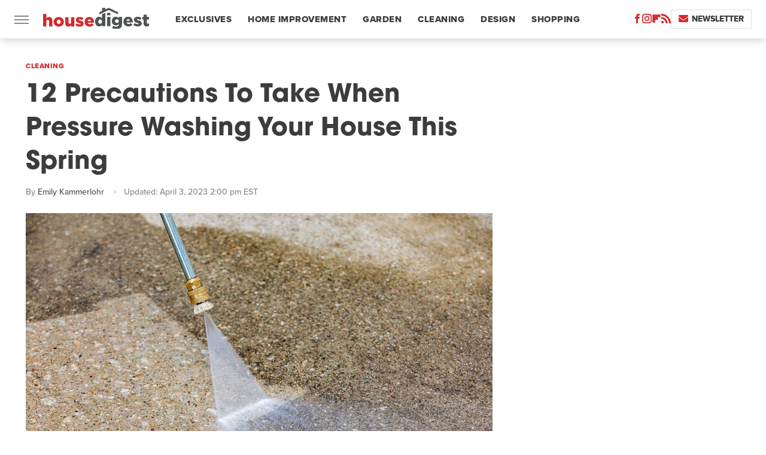

--- FILE ---
content_type: text/html; charset=UTF-8
request_url: https://www.housedigest.com/1245105/precautions-take-when-pressure-washing-house-this-spring/?utm_source=google.com&utm_campaign=googlestory_preview
body_size: 21115
content:
<!DOCTYPE html>
<html xmlns="http://www.w3.org/1999/xhtml" lang="en-US">
<head>
            
        <script type="text/javascript" async="async" data-noptimize="1" data-cfasync="false" src="https://scripts.mediavine.com/tags/house-digest.js"></script>            <link rel="preload" href="/wp-content/themes/unified/css/article.housedigest.min.css?design=3&v=1761058487" as="style"><link rel="preload" href="https://www.housedigest.com/img/gallery/12-precautions-to-take-when-pressure-washing-your-house-this-spring/intro-1680278076.sm.webp" as="image">
<link class="preloadFont" rel="preload" href="https://www.housedigest.com/font/proxima-nova-extrabold.woff2" as="font" crossorigin>
<link class="preloadFont" rel="preload" href="https://www.housedigest.com/font/proxima-nova-medium.woff2" as="font" crossorigin>
<link class="preloadFont" rel="preload" href="https://www.housedigest.com/font/avant-garde-gothic-bold.woff2" as="font" crossorigin>

        <link rel="stylesheet" type="text/css" href="/wp-content/themes/unified/css/article.housedigest.min.css?design=3&v=1761058487" />
        <meta http-equiv="Content-Type" content="text/html; charset=utf8" />
        <meta name="viewport" content="width=device-width, initial-scale=1.0">
        <meta http-equiv="Content-Security-Policy" content="block-all-mixed-content" />
        <meta http-equiv="X-UA-Compatible" content="IE=10" />
        
        
                <meta name="robots" content="max-image-preview:large">
        <meta name="thumbnail" content="https://www.housedigest.com/img/gallery/12-precautions-to-take-when-pressure-washing-your-house-this-spring/l-intro-1680278076.jpg">
        <title>12 Precautions To Take When Pressure Washing Your House This Spring</title>
        <meta name='description' content="Pressure washing is satisfying, but it can also be dangerous if precautions aren&#39;t taken. Here is how to keep yourself safe while using the tool." />
        <meta property="mrf:tags" content="Content Type:SEO-Feature;Primary Category:Cleaning;Category:Cleaning;Headline Approver:Unknown;Trello Board:" />
        
                <meta property="og:site_name" content="House Digest" />
        <meta property="og:title" content="12 Precautions To Take When Pressure Washing Your House This Spring - House Digest">
        <meta property="og:image" content="https://www.housedigest.com/img/gallery/12-precautions-to-take-when-pressure-washing-your-house-this-spring/l-intro-1680278076.jpg" />
        <meta property="og:description" content="Pressure washing is satisfying, but it can also be dangerous if precautions aren&#39;t taken. Here is how to keep yourself safe while using the tool.">
        <meta property="og:type" content="article">
        <meta property="og:url" content="https://www.housedigest.com/1245105/precautions-take-when-pressure-washing-house-this-spring/">
                <meta name="twitter:title" content="12 Precautions To Take When Pressure Washing Your House This Spring - House Digest">
        <meta name="twitter:description" content="Pressure washing is satisfying, but it can also be dangerous if precautions aren&#39;t taken. Here is how to keep yourself safe while using the tool.">
        <meta name="twitter:card" content="summary_large_image">
        <meta name="twitter:image" content="https://www.housedigest.com/img/gallery/12-precautions-to-take-when-pressure-washing-your-house-this-spring/l-intro-1680278076.jpg">
            <meta property="article:published_time" content="2023-03-31T16:56:59+00:00" />
    <meta property="article:modified_time" content="2023-04-03T18:00:50+00:00" />
    <meta property="article:author" content="Emily Kammerlohr" />
        
        <link rel="shortcut icon" href="https://www.housedigest.com/img/house-digest-favicon-448x448.png">
        <link rel="icon" href="https://www.housedigest.com/img/house-digest-favicon-448x448.png">
        <link rel="canonical" href="https://www.housedigest.com/1245105/precautions-take-when-pressure-washing-house-this-spring/"/>
        <link rel="alternate" type="application/rss+xml" title="Cleaning - House Digest" href="https://www.housedigest.com/category/cleaning/feed/" />

        
        <script type="application/ld+json">{"@context":"http:\/\/schema.org","@type":"Article","mainEntityOfPage":{"@type":"WebPage","@id":"https:\/\/www.housedigest.com\/1245105\/precautions-take-when-pressure-washing-house-this-spring\/","url":"https:\/\/www.housedigest.com\/1245105\/precautions-take-when-pressure-washing-house-this-spring\/","breadcrumb":{"@type":"BreadcrumbList","itemListElement":[{"@type":"ListItem","position":1,"item":{"@id":"https:\/\/www.housedigest.com\/category\/cleaning\/","name":"Cleaning"}}]}},"isAccessibleForFree":true,"headline":"12 Precautions To Take When Pressure Washing Your House This Spring","image":{"@type":"ImageObject","url":"https:\/\/www.housedigest.com\/img\/gallery\/12-precautions-to-take-when-pressure-washing-your-house-this-spring\/l-intro-1680278076.jpg","height":898,"width":1600},"datePublished":"2023-03-31T16:56:59+00:00","dateModified":"2023-04-03T18:00:50+00:00","author":[{"@type":"Person","name":"Emily Kammerlohr","description":"Emily's love of architecture started as an undergraduate. Her course of study taught her all the ways home building and maintenance have changed since the ancient world and how things haven't really changed at all.","url":"https:\/\/www.housedigest.com\/author\/emilykammerlohr\/","knowsAbout":["First-time Home Buying","Mortgage Options","DIY home maintenance"],"alumniOf":{"@type":"Organization","name":"Mount Holyoke College"},"sameAs":["https:\/\/www.instagram.com\/shesatripblog","https:\/\/www.twitter.com\/shesatripblog","https:\/\/www.linkedin.com\/in\/emily-k-952906b6\/"]}],"publisher":{"@type":"Organization","address":{"@type":"PostalAddress","streetAddress":"11787 Lantern Road #201","addressLocality":"Fishers","addressRegion":"IN","postalCode":"46038","addressCountry":"US"},"contactPoint":{"@type":"ContactPoint","telephone":"(908) 514-8038","contactType":"customer support","email":"staff@housedigest.com"},"publishingPrinciples":"https:\/\/www.housedigest.com\/policies\/","@id":"https:\/\/www.housedigest.com\/","name":"House Digest","url":"https:\/\/www.housedigest.com\/","logo":{"@type":"ImageObject","url":"https:\/\/www.housedigest.com\/img\/housedigest-meta-image-1280x720.png","caption":"House Digest Logo"},"description":"The best tips, guides, and inspiration on home improvement, decor, DIY projects, and interviews with celebrities from your favorite renovation shows.","sameAs":["https:\/\/www.facebook.com\/HouseDigestOfficial","https:\/\/www.instagram.com\/housedigestofficial","https:\/\/flipboard.com\/@HouseDigest","https:\/\/subscribe.housedigest.com\/newsletter"]},"description":"Pressure washing is satisfying, but it can also be dangerous if precautions aren&#39;t taken. Here is how to keep yourself safe while using the tool."}</script>
                </head>
<body>
<div id="wrapper">
    <div class="page-wrap">
        <header id="header" class="">
            <div class="nav-drop">
                <div class="jcf-scrollable">
                    <div class="aside-holder">
                                    <nav id="aside-nav">
                <div class="nav-top">
                    <div class="logo">
                        <a href="/" class="logo-holder">
                            <img src="https://www.housedigest.com/img/housedigest-logo.svg" alt="House Digest" width="177" height="36">
                        </a>
                        <a href="#" class="nav-opener close"></a>
                    </div>
                </div>
                
                <ul class="main-nav"><li class="navlink navlink-exclusives"><a href="/category/exclusives/">Exclusives</a></li><li class="navlink navlink-home-improvement"><a href="/category/home-improvement/">Home Improvement</a><input type="checkbox" id="subnav-button-home-improvement"><label for="subnav-button-home-improvement"></label><ul class="main-nav"><li class="subnavlink navlink-events"><a href="/category/events/">Events</a></li><li class="subnavlink navlink-interior-remodel"><a href="/category/interior-remodel/">Interior Remodel</a></li><li class="subnavlink navlink-exterior-remodel"><a href="/category/exterior-remodel/">Exterior Remodel</a></li><li class="subnavlink navlink-house-painting"><a href="/category/house-painting/">Paint</a></li><li class="subnavlink navlink-home-repairs"><a href="/category/home-repairs/">Repairs</a></li><li class="subnavlink navlink-inspiration"><a href="/category/inspiration/">Inspiration</a></li><li class="subnavlink navlink-home-improvement-hacks"><a href="/category/home-improvement-hacks/">Home Improvement Hacks</a></li></ul></li><li class="navlink navlink-gardening"><a href="/category/gardening/">Garden</a><input type="checkbox" id="subnav-button-gardening"><label for="subnav-button-gardening"></label><ul class="main-nav"><li class="subnavlink navlink-flowers"><a href="/category/flowers/">Flowers</a></li><li class="subnavlink navlink-trees-shrubs-and-vines"><a href="/category/trees-shrubs-and-vines/">Trees, Shrubs & Vines</a></li><li class="subnavlink navlink-landscaping"><a href="/category/landscaping/">Landscaping</a></li><li class="subnavlink navlink-edible-gardening"><a href="/category/edible-gardening/">Edible Gardening</a></li><li class="subnavlink navlink-gardening-hacks"><a href="/category/gardening-hacks/">Gardening Hacks</a></li><li class="subnavlink navlink-houseplants"><a href="/category/houseplants/">Houseplants</a></li></ul></li><li class="navlink navlink-cleaning"><a href="/category/cleaning/">Cleaning</a><input type="checkbox" id="subnav-button-cleaning"><label for="subnav-button-cleaning"></label><ul class="main-nav"><li class="subnavlink navlink-laundry-and-linens"><a href="/category/laundry-and-linens/">Laundry & Linens</a></li><li class="subnavlink navlink-home-organization"><a href="/category/home-organization/">Organization</a></li><li class="subnavlink navlink-cleaning-hacks"><a href="/category/cleaning-hacks/">Cleaning Hacks</a></li></ul></li><li class="navlink navlink-home-design"><a href="/category/home-design/">Design</a><input type="checkbox" id="subnav-button-home-design"><label for="subnav-button-home-design"></label><ul class="main-nav"><li class="subnavlink navlink-interior-design"><a href="/category/interior-design/">Indoor</a></li><li class="subnavlink navlink-exterior-design"><a href="/category/exterior-design/">Outdoor</a></li><li class="subnavlink navlink-home-design-trends"><a href="/category/home-design-trends/">Trends</a></li><li class="subnavlink navlink-diy-home-decor"><a href="/category/diy-home-decor/">DIY Home Decor</a></li><li class="subnavlink navlink-design-hacks"><a href="/category/design-hacks/">Design Hacks</a></li></ul></li><li class="navlink navlink-shopping"><a href="/category/shopping/">Shopping</a><input type="checkbox" id="subnav-button-shopping"><label for="subnav-button-shopping"></label><ul class="main-nav"><li class="subnavlink navlink-furniture"><a href="/category/furniture/">Furniture</a></li><li class="subnavlink navlink-appliances"><a href="/category/appliances/">Appliances</a></li><li class="subnavlink navlink-home-goods"><a href="/category/home-goods/">Home Goods</a></li><li class="subnavlink navlink-cleaning-products"><a href="/category/cleaning-products/">Cleaning Products</a></li><li class="subnavlink navlink-sales"><a href="/category/sales/">Sales</a></li></ul></li><li class="navlink navlink-real-estate"><a href="/category/real-estate/">Real Estate</a><input type="checkbox" id="subnav-button-real-estate"><label for="subnav-button-real-estate"></label><ul class="main-nav"><li class="subnavlink navlink-buying-tips"><a href="/category/buying-tips/">Buying Tips</a></li><li class="subnavlink navlink-selling-tips"><a href="/category/selling-tips/">Selling Tips</a></li></ul></li><li class="navlink navlink-features"><a href="/category/features/">Features</a></li></ul>        <ul class="social-buttons">
            <li><a href="http://www.facebook.com/HouseDigestOfficial" target="_blank" title="Facebook" aria-label="Facebook"><svg class="icon"><use xlink:href="#facebook"></use></svg></a></li><li><a href="https://www.instagram.com/housedigestofficial" target="_blank" title="Instagram" aria-label="Instagram"><svg class="icon"><use xlink:href="#instagram"></use></svg></a></li><li><a href="https://flipboard.com/@HouseDigest" target="_blank" title="Flipboard" aria-label="Flipboard"><svg class="icon"><use xlink:href="#flipboard"></use></svg></a></li><li><a href="/feed/" target="_blank" title="RSS" aria-label="RSS"><svg class="icon"><use xlink:href="#rss"></use></svg></a></li>
            
            <li class="menu-btn newsletter-btn"><a href="https://subscribe.housedigest.com/newsletter?utm_source=housedigest&utm_medium=side-nav" target="_blank" title="Newsletter" aria-label="Newsletter"><svg class="icon"><use xlink:href="#revue"></use></svg>Newsletter</a></li>
        </ul>            <ul class="info-links">
                <li class="info-link first-info-link"><a href="/about/">About</a></li>
                <li class="info-link"><a href="/policies/">Editorial Policies</a></li>
                <li class="info-link"><a href="/reviews-policy-guidelines/">Reviews Policy</a></li>
                <li class="info-link"><a href="/our-experts/">Our Experts</a></li>
                <li class="info-link"><a href="https://www.housedigest.com/privacy-policy/" target="_blank">Privacy Policy</a></a>
                <li class="info-link"><a href="https://www.static.com/terms" target="_blank">Terms of Use</a></li>
            </ul>
            </nav>                        <div class="nav-bottom">
                            <span class="copyright-info">&copy; 2026                                <a href="https://www.static.com/" target="_blank">Static Media</a>. All Rights Reserved
                            </span>
                        </div>
                    </div>
                </div>
            </div>
            <div id="bg"></div>
         
            <div id="header-container">
                <div id="hamburger-holder">
                    <div class="hamburger nav-opener"></div>
                </div>

                    <div id="logo" class="top-nav-standard">
        <a href="/"><img src="https://www.housedigest.com/img/housedigest-logo.svg" alt="House Digest" width="177" height="36"></a>
    </div>
                <div id="logo-icon" class="top-nav-scrolled">
                    <a href="/" >
                        <img src="https://www.housedigest.com/img/housedigest-logo-icon.svg" alt="House Digest" width="27" height="35">                    </a>
                </div>

                <div id="top-nav-title" class="top-nav-scrolled">12 Precautions To Take When Pressure Washing Your House This Spring</div>

                            <div id="top-nav" class="top-nav-standard">
                <nav id="top-nav-holder">
                    
                    <a href="/category/exclusives/" class="navlink-exclusives">Exclusives</a>
<a href="/category/home-improvement/" class="navlink-home-improvement">Home Improvement</a>
<a href="/category/gardening/" class="navlink-gardening">Garden</a>
<a href="/category/cleaning/" class="navlink-cleaning">Cleaning</a>
<a href="/category/home-design/" class="navlink-home-design">Design</a>
<a href="/category/shopping/" class="navlink-shopping">Shopping</a>
<a href="/category/real-estate/" class="navlink-real-estate">Real Estate</a>
<a href="/category/features/" class="navlink-features">Features</a>

                </nav>
            </div>                <svg width="0" height="0" class="hidden">
            <symbol version="1.1" xmlns="http://www.w3.org/2000/svg" viewBox="0 0 16 16" id="rss">
    <path d="M2.13 11.733c-1.175 0-2.13 0.958-2.13 2.126 0 1.174 0.955 2.122 2.13 2.122 1.179 0 2.133-0.948 2.133-2.122-0-1.168-0.954-2.126-2.133-2.126zM0.002 5.436v3.067c1.997 0 3.874 0.781 5.288 2.196 1.412 1.411 2.192 3.297 2.192 5.302h3.080c-0-5.825-4.739-10.564-10.56-10.564zM0.006 0v3.068c7.122 0 12.918 5.802 12.918 12.932h3.076c0-8.82-7.176-16-15.994-16z"></path>
</symbol>
        <symbol xmlns="http://www.w3.org/2000/svg" viewBox="0 0 512 512" id="twitter">
    <path d="M389.2 48h70.6L305.6 224.2 487 464H345L233.7 318.6 106.5 464H35.8L200.7 275.5 26.8 48H172.4L272.9 180.9 389.2 48zM364.4 421.8h39.1L151.1 88h-42L364.4 421.8z"></path>
</symbol>
        <symbol xmlns="http://www.w3.org/2000/svg" viewBox="0 0 32 32" id="facebook">
    <path d="M19 6h5V0h-5c-3.86 0-7 3.14-7 7v3H8v6h4v16h6V16h5l1-6h-6V7c0-.542.458-1 1-1z"></path>
</symbol>
        <symbol xmlns="http://www.w3.org/2000/svg" viewBox="0 0 14 14" id="flipboard">
    <path d="m 6.9999999,0.99982 5.9993001,0 0,1.99835 0,1.99357 -1.993367,0 -1.9980673,0 -0.014998,1.99357 -0.01,1.99835 -1.9980669,0.01 -1.9933674,0.0146 -0.014998,1.99835 -0.01,1.99357 -1.9834686,0 -1.9836686,0 0,-6.00006 0,-5.99994 5.9992001,0 z"></path>
</symbol>
        <symbol viewBox="0 0 24 24" xmlns="http://www.w3.org/2000/svg" id="instagram">
    <path d="M17.3183118,0.0772036939 C18.5358869,0.132773211 19.3775594,0.311686093 20.156489,0.614412318 C20.9357539,0.917263935 21.5259307,1.30117806 22.1124276,1.88767349 C22.6988355,2.47414659 23.0827129,3.06422396 23.3856819,3.84361655 C23.688357,4.62263666 23.8672302,5.46418415 23.9227984,6.68172489 C23.9916356,8.19170553 24,8.72394829 24,11.9999742 C24,15.2760524 23.9916355,15.808302 23.9227954,17.3182896 C23.8672306,18.5358038 23.6883589,19.3773584 23.3855877,20.1566258 C23.0826716,20.9358162 22.6987642,21.5259396 22.1124276,22.1122749 C21.5259871,22.6987804 20.9357958,23.0827198 20.1563742,23.3856323 C19.3772192,23.6883583 18.5357324,23.8672318 17.3183209,23.9227442 C15.8086874,23.9916325 15.2765626,24 12,24 C8.72343739,24 8.19131258,23.9916325 6.68172382,23.9227463 C5.46426077,23.8672314 4.62270711,23.6883498 3.84342369,23.3855738 C3.0641689,23.0827004 2.47399369,22.6987612 1.88762592,22.1123283 C1.30117312,21.525877 0.91721975,20.9357071 0.614318116,20.1563835 C0.311643016,19.3773633 0.132769821,18.5358159 0.0772038909,17.3183251 C0.0083529426,15.8092887 0,15.2774634 0,11.9999742 C0,8.7225328 0.00835296697,8.19071076 0.0772047368,6.68165632 C0.132769821,5.46418415 0.311643016,4.62263666 0.614362729,3.84350174 C0.91719061,3.06430165 1.30113536,2.4741608 1.88757245,1.88772514 C2.47399369,1.30123879 3.0641689,0.917299613 3.84345255,0.614414972 C4.62236201,0.311696581 5.46409415,0.132773979 6.68163888,0.0772035898 C8.19074867,0.00835221992 8.72252573,0 12,0 C15.2774788,0 15.8092594,0.00835235053 17.3183118,0.0772036939 Z M12,2.66666667 C8.75959504,2.66666667 8.26400713,2.67445049 6.80319929,2.74109814 C5.87614637,2.78341009 5.31952221,2.90172878 4.80947575,3.09995521 C4.37397765,3.26922052 4.09725505,3.44924273 3.77324172,3.77329203 C3.44916209,4.09737087 3.26913181,4.37408574 3.09996253,4.80937168 C2.90169965,5.31965737 2.78340891,5.87618164 2.74109927,6.80321713 C2.67445122,8.26397158 2.66666667,8.75960374 2.66666667,11.9999742 C2.66666667,15.2403924 2.67445121,15.7360281 2.74109842,17.1967643 C2.78340891,18.1238184 2.90169965,18.6803426 3.09990404,19.1904778 C3.26914133,19.6259017 3.44919889,19.9026659 3.77329519,20.2267614 C4.09725505,20.5507573 4.37397765,20.7307795 4.80932525,20.8999863 C5.31971515,21.0982887 5.87621193,21.2165784 6.80323907,21.2588497 C8.26460439,21.3255353 8.76051223,21.3333333 12,21.3333333 C15.2394878,21.3333333 15.7353956,21.3255353 17.1968056,21.2588476 C18.123775,21.216579 18.6802056,21.0982995 19.1905083,20.9000309 C19.6260288,20.7307713 19.9027426,20.5507596 20.2267583,20.226708 C20.5507492,19.9027179 20.7308046,19.6259456 20.9000375,19.1906283 C21.0983009,18.6803412 21.2165908,18.1238118 21.2588986,17.196779 C21.3255376,15.7350718 21.3333333,15.2390126 21.3333333,11.9999742 C21.3333333,8.76098665 21.3255376,8.26493375 21.2589016,6.80323567 C21.2165911,5.87618164 21.0983004,5.31965737 20.9001178,4.80957831 C20.7308131,4.37403932 20.550774,4.09729207 20.2267583,3.77324038 C19.9027658,3.44924868 19.6260264,3.26922777 19.1905015,3.09996643 C18.6803988,2.90171817 18.1238378,2.78341062 17.1967608,2.74109868 C15.7359966,2.67445057 15.2404012,2.66666667 12,2.66666667 Z M12,18.2222222 C8.56356156,18.2222222 5.77777778,15.4364384 5.77777778,12 C5.77777778,8.56356156 8.56356156,5.77777778 12,5.77777778 C15.4364384,5.77777778 18.2222222,8.56356156 18.2222222,12 C18.2222222,15.4364384 15.4364384,18.2222222 12,18.2222222 Z M12,15.5555556 C13.9636791,15.5555556 15.5555556,13.9636791 15.5555556,12 C15.5555556,10.0363209 13.9636791,8.44444444 12,8.44444444 C10.0363209,8.44444444 8.44444444,10.0363209 8.44444444,12 C8.44444444,13.9636791 10.0363209,15.5555556 12,15.5555556 Z M18.2222222,7.11111111 C17.4858426,7.11111111 16.8888889,6.51415744 16.8888889,5.77777778 C16.8888889,5.04139811 17.4858426,4.44444444 18.2222222,4.44444444 C18.9586019,4.44444444 19.5555556,5.04139811 19.5555556,5.77777778 C19.5555556,6.51415744 18.9586019,7.11111111 18.2222222,7.11111111 Z"/>
</symbol>
         <symbol xmlns="http://www.w3.org/2000/svg" viewBox="0 0 448 512" id="linkedin">
    <path d="M100.3 448H7.4V148.9h92.9zM53.8 108.1C24.1 108.1 0 83.5 0 53.8a53.8 53.8 0 0 1 107.6 0c0 29.7-24.1 54.3-53.8 54.3zM447.9 448h-92.7V302.4c0-34.7-.7-79.2-48.3-79.2-48.3 0-55.7 37.7-55.7 76.7V448h-92.8V148.9h89.1v40.8h1.3c12.4-23.5 42.7-48.3 87.9-48.3 94 0 111.3 61.9 111.3 142.3V448z"/>
</symbol>
        <symbol xmlns="http://www.w3.org/2000/svg" viewBox="0 0 240.1 113.49" id="muckrack">
    <path class="b" d="M223.2,73.59c11.2-7.6,16.8-20.3,16.9-33.3C240.1,20.39,226.8.09,199.4.09c-8.35-.1-18.27-.1-28.14-.07-9.86.02-19.66.07-27.76.07v113.4h29.6v-35h17l17.1,35h30.6l.8-5-18.7-33.4c2.5-.8,3.3-1.5,3.3-1.5ZM199,54.29h-25.8v-29.7h25.8c8.4,0,12.3,7.4,12.3,14.6s-4.1,15.1-12.3,15.1Z"/><polygon class="b" points="0 .14 10.9 .14 64.5 49.24 117.9 .14 129.3 .14 129.3 113.34 99.7 113.34 99.7 54.24 66.1 83.74 62.7 83.74 29.6 54.24 29.6 113.34 0 113.34 0 .14"/>
</symbol>
        <symbol xmlns="http://www.w3.org/2000/svg" viewBox="7 2 2 12" id="youtube">
    <path d="M15.841 4.8c0 0-0.156-1.103-0.637-1.587-0.609-0.637-1.291-0.641-1.603-0.678-2.237-0.163-5.597-0.163-5.597-0.163h-0.006c0 0-3.359 0-5.597 0.163-0.313 0.038-0.994 0.041-1.603 0.678-0.481 0.484-0.634 1.587-0.634 1.587s-0.159 1.294-0.159 2.591v1.213c0 1.294 0.159 2.591 0.159 2.591s0.156 1.103 0.634 1.588c0.609 0.637 1.409 0.616 1.766 0.684 1.281 0.122 5.441 0.159 5.441 0.159s3.363-0.006 5.6-0.166c0.313-0.037 0.994-0.041 1.603-0.678 0.481-0.484 0.637-1.588 0.637-1.588s0.159-1.294 0.159-2.591v-1.213c-0.003-1.294-0.162-2.591-0.162-2.591zM6.347 10.075v-4.497l4.322 2.256-4.322 2.241z"></path>
</symbol>
        <symbol xmlns="http://www.w3.org/2000/svg" viewBox="0 0 512 512" id="pinterest">
    <g>
    <path d="M220.646,338.475C207.223,408.825,190.842,476.269,142.3,511.5
            c-14.996-106.33,21.994-186.188,39.173-270.971c-29.293-49.292,3.518-148.498,65.285-124.059
            c76.001,30.066-65.809,183.279,29.38,202.417c99.405,19.974,139.989-172.476,78.359-235.054
            C265.434-6.539,95.253,81.775,116.175,211.161c5.09,31.626,37.765,41.22,13.062,84.884c-57.001-12.65-74.005-57.6-71.822-117.533
            c3.53-98.108,88.141-166.787,173.024-176.293c107.34-12.014,208.081,39.398,221.991,140.376
            c15.67,113.978-48.442,237.412-163.23,228.529C258.085,368.704,245.023,353.283,220.646,338.475z">
    </path>
    </g>
</symbol>
        <symbol xmlns="http://www.w3.org/2000/svg" viewBox="0 0 32 32" id="tiktok">
    <path d="M 22.472559,-3.8146973e-6 C 23.000559,4.5408962 25.535059,7.2481962 29.941559,7.5361962 v 5.1073998 c -2.5536,0.2496 -4.7905,-0.5856 -7.3922,-2.1601 v 9.5523 c 0,12.1348 -13.2292004,15.927 -18.5478004,7.2291 -3.4177,-5.597 -1.3248,-15.4181 9.6387004,-15.8117 v 5.3857 c -0.8352,0.1344 -1.728,0.3456 -2.5441,0.6241 -2.4384004,0.8256 -3.8209004,2.3712 -3.4369004,5.0977 0.7392,5.2226 10.3204004,6.7682 9.5235004,-3.4369 V 0.00959619 h 5.2898 z" />
</symbol>
        <symbol xmlns="http://www.w3.org/2000/svg" viewBox="0 0 32 32" id="twitch">
    <path d="M3 0l-3 5v23h8v4h4l4-4h5l9-9v-19h-27zM26 17l-5 5h-5l-4 4v-4h-6v-18h20v13z"></path><path d="M19 8h3v8h-3v-8z"></path><path d="M13 8h3v8h-3v-8z"></path>
</symbol>
        <symbol xmlns="http://www.w3.org/2000/svg" viewBox="0 0 512.016 512.016" id="snapchat" >
    <g>
        <g>
            <path d="M500.459,375.368c-64.521-10.633-93.918-75.887-97.058-83.294c-0.06-0.145-0.307-0.666-0.375-0.819
                c-3.234-6.571-4.036-11.904-2.347-15.838c3.388-8.013,17.741-12.553,26.931-15.462c2.586-0.836,5.009-1.604,6.938-2.372
                c18.586-7.339,27.913-16.717,27.716-27.895c-0.179-8.866-7.134-17.007-17.434-20.651c-3.55-1.485-7.774-2.295-11.887-2.295
                c-2.842,0-7.066,0.401-11.102,2.287c-7.868,3.678-14.865,5.658-20.156,5.888c-2.355-0.094-4.139-0.486-5.427-0.922
                c0.162-2.79,0.35-5.658,0.529-8.585l0.094-1.493c2.193-34.807,4.915-78.123-6.673-104.081
                c-34.27-76.834-106.999-82.807-128.478-82.807l-10.018,0.094c-21.436,0-94.029,5.965-128.265,82.756
                c-11.614,26.018-8.866,69.316-6.664,104.115c0.213,3.422,0.427,6.758,0.614,10.01c-1.468,0.503-3.584,0.947-6.46,0.947
                c-6.161,0-13.542-1.997-21.931-5.922c-12.126-5.683-34.295,1.911-37.291,17.647c-1.63,8.516,1.801,20.796,27.383,30.908
                c1.988,0.785,4.489,1.587,7.561,2.56c8.576,2.722,22.929,7.27,26.325,15.266c1.681,3.951,0.879,9.284-2.662,16.512
                c-1.263,2.944-31.65,72.124-98.765,83.174c-6.963,1.143-11.93,7.322-11.537,14.353c0.111,1.954,0.563,3.917,1.399,5.897
                c5.641,13.193,27.119,22.349,67.55,28.766c0.887,2.295,1.92,7.006,2.509,9.737c0.853,3.9,1.749,7.927,2.97,12.1
                c1.229,4.224,4.881,11.307,15.445,11.307c3.575,0,7.714-0.811,12.211-1.681c6.468-1.271,15.309-2.995,26.274-2.995
                c6.084,0,12.416,0.546,18.825,1.604c12.092,2.005,22.699,9.506,35.004,18.202c18.116,12.809,34.586,22.605,67.524,22.605
                c0.87,0,1.732-0.026,2.577-0.085c1.22,0.06,2.449,0.085,3.695,0.085c28.851,0,54.246-7.62,75.494-22.63
                c11.742-8.311,22.835-16.162,34.935-18.176c6.426-1.058,12.766-1.604,18.85-1.604c10.513,0,18.901,1.348,26.385,2.816
                c5.06,0.998,9.02,1.476,12.672,1.476c7.373,0,12.8-4.053,14.874-11.127c1.195-4.113,2.091-8.021,2.961-12.015
                c0.461-2.125,1.57-7.211,2.509-9.66c39.851-6.34,60.203-15.138,65.835-28.297c0.845-1.894,1.34-3.9,1.476-6.033
                C512.372,382.707,507.422,376.529,500.459,375.368z"/>
        </g>
    </g>
</symbol>
        <symbol xmlns="http://www.w3.org/2000/svg" viewBox="0 0 192 192" id="threads">
    <path d="M141.537 88.9883C140.71 88.5919 139.87 88.2104 139.019 87.8451C137.537 60.5382 122.616 44.905 97.5619 44.745C97.4484 44.7443 97.3355 44.7443 97.222 44.7443C82.2364 44.7443 69.7731 51.1409 62.102 62.7807L75.881 72.2328C81.6116 63.5383 90.6052 61.6848 97.2286 61.6848C97.3051 61.6848 97.3819 61.6848 97.4576 61.6855C105.707 61.7381 111.932 64.1366 115.961 68.814C118.893 72.2193 120.854 76.925 121.825 82.8638C114.511 81.6207 106.601 81.2385 98.145 81.7233C74.3247 83.0954 59.0111 96.9879 60.0396 116.292C60.5615 126.084 65.4397 134.508 73.775 140.011C80.8224 144.663 89.899 146.938 99.3323 146.423C111.79 145.74 121.563 140.987 128.381 132.296C133.559 125.696 136.834 117.143 138.28 106.366C144.217 109.949 148.617 114.664 151.047 120.332C155.179 129.967 155.42 145.8 142.501 158.708C131.182 170.016 117.576 174.908 97.0135 175.059C74.2042 174.89 56.9538 167.575 45.7381 153.317C35.2355 139.966 29.8077 120.682 29.6052 96C29.8077 71.3178 35.2355 52.0336 45.7381 38.6827C56.9538 24.4249 74.2039 17.11 97.0132 16.9405C119.988 17.1113 137.539 24.4614 149.184 38.788C154.894 45.8136 159.199 54.6488 162.037 64.9503L178.184 60.6422C174.744 47.9622 169.331 37.0357 161.965 27.974C147.036 9.60668 125.202 0.195148 97.0695 0H96.9569C68.8816 0.19447 47.2921 9.6418 32.7883 28.0793C19.8819 44.4864 13.2244 67.3157 13.0007 95.9325L13 96L13.0007 96.0675C13.2244 124.684 19.8819 147.514 32.7883 163.921C47.2921 182.358 68.8816 191.806 96.9569 192H97.0695C122.03 191.827 139.624 185.292 154.118 170.811C173.081 151.866 172.51 128.119 166.26 113.541C161.776 103.087 153.227 94.5962 141.537 88.9883ZM98.4405 129.507C88.0005 130.095 77.1544 125.409 76.6196 115.372C76.2232 107.93 81.9158 99.626 99.0812 98.6368C101.047 98.5234 102.976 98.468 104.871 98.468C111.106 98.468 116.939 99.0737 122.242 100.233C120.264 124.935 108.662 128.946 98.4405 129.507Z" />
</symbol>
        <symbol xmlns="http://www.w3.org/2000/svg" viewBox="0 0 512 512" id="bluesky">
    <path d="M111.8 62.2C170.2 105.9 233 194.7 256 242.4c23-47.6 85.8-136.4 144.2-180.2c42.1-31.6 110.3-56 110.3 21.8c0 15.5-8.9 130.5-14.1 149.2C478.2 298 412 314.6 353.1 304.5c102.9 17.5 129.1 75.5 72.5 133.5c-107.4 110.2-154.3-27.6-166.3-62.9l0 0c-1.7-4.9-2.6-7.8-3.3-7.8s-1.6 3-3.3 7.8l0 0c-12 35.3-59 173.1-166.3 62.9c-56.5-58-30.4-116 72.5-133.5C100 314.6 33.8 298 15.7 233.1C10.4 214.4 1.5 99.4 1.5 83.9c0-77.8 68.2-53.4 110.3-21.8z"/>
</symbol>
        <symbol xmlns="http://www.w3.org/2000/svg" viewBox="0 0 618 478" id="google">
    <path d="M617.84 456.59C617.82 467.86 608.68 477 597.41 477.02H20.43C9.16 477 0.02 467.86 0 456.59V20.43C0.02 9.16 9.16 0.02 20.43 0H597.41C608.68 0.02 617.82 9.16 617.84 20.43V456.59ZM516.79 342.6V302.74C516.79 301.26 515.59 300.06 514.11 300.06H335.02V345.46H514.11C515.61 345.44 516.82 344.2 516.79 342.7C516.79 342.67 516.79 342.64 516.79 342.6ZM544.02 256.35V216.31C544.04 214.83 542.86 213.61 541.38 213.59C541.37 213.59 541.35 213.59 541.34 213.59H335.02V258.99H541.34C542.79 259.02 543.99 257.86 544.02 256.41C544.02 256.36 544.02 256.32 544.02 256.27V256.36V256.35ZM516.79 170.1V129.88C516.79 128.4 515.59 127.2 514.11 127.2H335.02V172.6H514.11C515.56 172.58 516.74 171.42 516.79 169.97V170.11V170.1ZM180.59 218.08V258.93H239.6C234.74 283.9 212.77 302.01 180.59 302.01C144.24 300.72 115.81 270.2 117.11 233.84C118.34 199.3 146.05 171.59 180.59 170.36C196.12 170.1 211.13 175.97 222.35 186.7L253.49 155.6C233.78 137.06 207.65 126.88 180.59 127.18C120.42 127.18 71.64 175.96 71.64 236.13C71.64 296.3 120.42 345.08 180.59 345.08C240.76 345.08 285 300.82 285 238.49C284.96 231.59 284.39 224.69 283.27 217.88L180.59 218.06V218.08Z"/>
</symbol>
        <symbol id="website" viewBox="0 0 17 17" xmlns="http://www.w3.org/2000/svg">
    <path fill-rule="evenodd" clip-rule="evenodd" d="M1.91041 1.47245C3.56879 -0.185927 6.25755 -0.185927 7.91592 1.47245L10.9186 4.47521C12.577 6.13361 12.577 8.82231 10.9186 10.4807C10.5041 10.8954 9.83185 10.8954 9.41728 10.4807C9.00271 10.0661 9.00271 9.39389 9.41728 8.97932C10.2465 8.15019 10.2465 6.80573 9.41728 5.97659L6.41454 2.97383C5.58535 2.14465 4.24097 2.14465 3.41178 2.97383C2.58261 3.80302 2.58261 5.1474 3.41178 5.97659L4.16248 6.72728C4.57708 7.14185 4.57707 7.81407 4.16248 8.22864C3.74789 8.64321 3.07569 8.64321 2.6611 8.22864L1.91041 7.47796C0.252031 5.81959 0.252031 3.13083 1.91041 1.47245ZM7.91592 5.9766C8.33049 6.39116 8.33049 7.06339 7.91592 7.47796C7.08678 8.3072 7.08678 9.65155 7.91592 10.4807L10.9186 13.4835C11.7479 14.3127 13.0922 14.3127 13.9215 13.4835C14.7506 12.6543 14.7506 11.3099 13.9215 10.4807L13.1708 9.73C12.7561 9.31544 12.7561 8.64321 13.1708 8.22864C13.5854 7.81407 14.2575 7.81407 14.6722 8.22864L15.4228 8.97932C17.0812 10.6377 17.0812 13.3265 15.4228 14.9849C13.7645 16.6433 11.0757 16.6433 9.41728 14.9849L6.41455 11.9822C4.75618 10.3238 4.75618 7.63498 6.41455 5.9766C6.82912 5.562 7.50135 5.562 7.91592 5.9766Z"/>
</symbol>
            <symbol xmlns="http://www.w3.org/2000/svg" viewBox="0 0 512 512" id="revue">
        <path d="M48 64C21.5 64 0 85.5 0 112c0 15.1 7.1 29.3 19.2 38.4L236.8 313.6c11.4 8.5 27 8.5 38.4 0L492.8 150.4c12.1-9.1 19.2-23.3 19.2-38.4c0-26.5-21.5-48-48-48H48zM0 176V384c0 35.3 28.7 64 64 64H448c35.3 0 64-28.7 64-64V176L294.4 339.2c-22.8 17.1-54 17.1-76.8 0L0 176z"/>
    </symbol>
        
        
        
        <symbol xmlns="http://www.w3.org/2000/svg" viewBox="0 0 16 16" id="advertise">
            <g clip-path="url(#clip0_1911_5435)">
            <path fill-rule="evenodd" clip-rule="evenodd" d="M12 1.40497L2.26973 4.27073L0 2.34144V12.6558L2.26967 10.7271L3.84476 11.191V14.1933C3.84529 15.229 4.55813 16.067 5.43904 16.0676H9.23405C9.67247 16.0682 10.0745 15.8571 10.3609 15.5183C10.6488 15.1814 10.8284 14.709 10.8278 14.1932V13.2478L12 13.593V1.40497ZM5.09306 14.5997C5.00434 14.4935 4.95039 14.3537 4.94986 14.1932V11.5168L9.72281 12.9219V14.1932C9.72227 14.3537 9.66885 14.4935 9.5796 14.5997C9.48985 14.7047 9.37052 14.7676 9.23409 14.7676H5.4391C5.30214 14.7676 5.18281 14.7047 5.09306 14.5997Z" />
            <path d="M13 1.11045L17 -0.067627V15.0654L13 13.8875V1.11045Z" />
            </g>
            <defs>
            <clipPath id="clip0_1911_5435">
            <rect width="16" height="16" fill="white"/>
            </clipPath>
            </defs>
        </symbol>
    
</svg>                    <nav id="social-nav-holder" class="top-nav-standard">
        <ul class="social-buttons">
            <li><a href="http://www.facebook.com/HouseDigestOfficial" target="_blank" title="Facebook" aria-label="Facebook"><svg class="icon"><use xlink:href="#facebook"></use></svg></a></li><li><a href="https://www.instagram.com/housedigestofficial" target="_blank" title="Instagram" aria-label="Instagram"><svg class="icon"><use xlink:href="#instagram"></use></svg></a></li><li><a href="https://flipboard.com/@HouseDigest" target="_blank" title="Flipboard" aria-label="Flipboard"><svg class="icon"><use xlink:href="#flipboard"></use></svg></a></li><li><a href="/feed/" target="_blank" title="RSS" aria-label="RSS"><svg class="icon"><use xlink:href="#rss"></use></svg></a></li>
            
            <li class="menu-btn newsletter-btn"><a href="https://subscribe.housedigest.com/newsletter?utm_source=housedigest&utm_medium=top-nav" target="_blank" title="Newsletter" aria-label="Newsletter"><svg class="icon"><use xlink:href="#revue"></use></svg>Newsletter</a></li>
        </ul>
    </nav>
                                <div id="top-nav-share" class="top-nav-scrolled"></div>
	                        </div>
            <div id="is-tablet"></div>
            <div id="is-mobile"></div>
        </header>
<main id="main" role="main" class="infinite gallery" data-post-type="articles">
    <div class="holder">
        <div id="content" class="article">
            

            <article class="news-post">
    
    
    <ul class="breadcrumbs"><li>
<a href="/category/cleaning/">Cleaning</a> </li></ul>
                <div class="news-article">
                <h1 class="title-gallery" data-post-id="1245105" id="title-gallery" data-author="Emily Kammerlohr" data-category="cleaning" data-content_type="SEO-Feature" data-mod_date="2023-04-03" data-layout="Infinite" data-post_id="1245105" data-pub_date="2023-03-31" data-day="Friday" data-dayhour="Friday-12PM" data-pubhour="12PM" data-num_slides="12" data-num_words="2500" data-pitcher="Unknown" data-trello_board="" data-intent="Legacy" data-ideation="Legacy" data-importanttopic="False">12 Precautions To Take When Pressure Washing Your House This Spring</h1>
            </div>

    
                <div class="news-article">
                
                                <div class="byline-container">
                    <div class="byline-text-wrap">
                        <span class="byline-by">By</span> <a href="/author/emilykammerlohr/" class="byline-author">Emily Kammerlohr</a>
                        
                        <span class="byline-slash"></span>
                        <span class="byline-timestamp">
                            <time datetime="2023-04-03T18:00:50+00:00">Updated: April 3, 2023 2:00 pm EST</time>
                        </span>
                    </div>
                    
                </div>
                                <div class="slide-key image-holder gallery-image-holder credit-image-wrap lead-image-holder" data-post-url="https://www.housedigest.com/1245105/precautions-take-when-pressure-washing-house-this-spring/" data-post-title="12 Precautions to take when pressure washing your house this spring" data-slide-num="0" data-post-id="1245105">
                                             <picture id="p5deee9cda693e3f21c02ce62248fb4f6">
                                                    <source media="(min-width: 429px)" srcset="https://www.housedigest.com/img/gallery/12-precautions-to-take-when-pressure-washing-your-house-this-spring/intro-1680278076.webp" type="image/webp">
                            <source media="(max-width: 428px)" srcset="https://www.housedigest.com/img/gallery/12-precautions-to-take-when-pressure-washing-your-house-this-spring/intro-1680278076.sm.webp" type="image/webp">
                        <img class="gallery-image " src="https://www.housedigest.com/img/gallery/12-precautions-to-take-when-pressure-washing-your-house-this-spring/intro-1680278076.jpg" data-slide-url="https://www.housedigest.com/1245105/precautions-take-when-pressure-washing-house-this-spring/" data-post-id="1245105" data-slide-num="0" data-slide-title="12 Precautions to take when pressure washing your house this spring: " width="780" height="439" alt="pressure washing dirty pavement">
                    </source></source></picture>
                    <span class="gallery-image-credit">Jj Gouin/Getty Images</span>
                    </div>
				            <div class="columns-holder ">
                
                
                <p dir="ltr">Pressure washing is a great way to refresh the exterior of your home. You can use the technique to remove dirt, grime, and debris from the siding, sidewalk, etc. However, you must take precautions to avoid damage to your home or severe injury to yourself. The pressure produced by a <a href="https://www.housedigest.com/974194/everything-you-need-to-know-to-pressure-wash-your-own-home/" target="_blank">power washer</a> can vary, but most residential pressure washers typically operate at pressures ranging from 1,300 PSI (pounds per square inch) to nearly 3,000 PSI.</p>
<p dir="ltr">A quick Google search of "pressure washing injuries" is enough to turn anyone's stomach. We won't make you look, but the water comes out of the hose with such force that it can cause severe mutilation to the body, including deep lacerations to the skin, loss of digits, and bone exposure. These injuries are extremely painful and often require surgery and long-term physical therapy to heal from.</p>
<p dir="ltr">While there is nothing like algae-free siding on your house or a back deck that looks new again, neither of these things is worth losing a finger. Yet each year, millions of Americans use pressure washers at home without incident. Luckily, it is not hard to avoid injury and achieve great results. These safety precautions are simple and easy to follow. Even if you've never used a pressure washer before, you'll be a pro in no time!</p>

            </div>
            </div>

            <div class="news-article">
                
                <h2 class="">Clear the area you intend to wash</h2>
                                <div class="slide-key image-holder gallery-image-holder credit-image-wrap " data-post-url="https://www.housedigest.com/1245105/precautions-take-when-pressure-washing-house-this-spring/" data-post-title="12 Precautions to take when pressure washing your house this spring" data-slide-num="1" data-post-id="1245105">
                                             <picture id="p20125ff312f1516e7439433b3b0bbda1">
                                                    <source media="(min-width: 429px)" srcset="https://www.housedigest.com/img/gallery/12-precautions-to-take-when-pressure-washing-your-house-this-spring/clear-the-area-you-intend-to-wash-1680273505.webp" type="image/webp">
                            <source media="(max-width: 428px)" srcset="https://www.housedigest.com/img/gallery/12-precautions-to-take-when-pressure-washing-your-house-this-spring/clear-the-area-you-intend-to-wash-1680273505.sm.webp" type="image/webp">
                        <img class="gallery-image " src="https://www.housedigest.com/img/gallery/12-precautions-to-take-when-pressure-washing-your-house-this-spring/clear-the-area-you-intend-to-wash-1680273505.jpg" data-slide-url="https://www.housedigest.com/1245105/precautions-take-when-pressure-washing-house-this-spring/" data-post-id="1245105" data-slide-num="1" data-slide-title="12 Precautions to take when pressure washing your house this spring: Clear the area you intend to wash" width="780" height="439" alt="man pressure washing driveway">
                    </source></source></picture>
                    <span class="gallery-image-credit">Virrage Images/Shutterstock</span>
                    </div>
				            <div class="columns-holder ">
                <p dir="ltr">Ensuring the area you intend to <a href="https://www.housedigest.com/1244072/things-you-should-never-clean-with-a-pressure-washer/" target="_blank">pressure wash</a> is empty is essential to staying safe. Before starting, take the time to remove absolutely everything. If washing the back porch, remove all outdoor furniture, plant pots, and lawn ornaments. If you are cleaning the driveway, ensure your car, trailer, boat, etc., are all parked on the street. Do a once over for children's toys, packages, and things like rocks, large sticks, etc.</p>
<p dir="ltr">The reason for this is to protect both your safety and the item's structural integrity. The powerful stream of water can bounce off certain heavier things, giving it the potential to loop back and really hurt you. In addition, the extreme water pressure can dent your vehicles, shatter your plant pots, and damage your furniture. By keeping these things out of the way, you can make sure this doesn't happen. </p>
<p dir="ltr">In addition to keeping inanimate objects away from your pressure washer, also be sure to keep other members of your household, like kids and pets, out of the way, too. Although many dog owners enjoy having Fido around while working outside, having a pet near a pressure washer is unsafe. Like so, small children should be kept inside while you are washing to avoid an accident.</p>

            </div>
            </div>

            <div class="news-article">
                
                <h2 class="">Wear protective clothing</h2>
                                <div class="slide-key image-holder gallery-image-holder credit-image-wrap " data-post-url="https://www.housedigest.com/1245105/precautions-take-when-pressure-washing-house-this-spring/" data-post-title="12 Precautions to take when pressure washing your house this spring" data-slide-num="2" data-post-id="1245105">
                                             <picture id="p16144737c2af403e32edd43f096c7df1">
                                                    <source media="(min-width: 429px)" srcset="https://www.housedigest.com/img/gallery/12-precautions-to-take-when-pressure-washing-your-house-this-spring/wear-protective-clothing-1680273505.webp" type="image/webp">
                            <source media="(max-width: 428px)" srcset="https://www.housedigest.com/img/gallery/12-precautions-to-take-when-pressure-washing-your-house-this-spring/wear-protective-clothing-1680273505.sm.webp" type="image/webp">
                        <img class="gallery-image " src="https://www.housedigest.com/img/gallery/12-precautions-to-take-when-pressure-washing-your-house-this-spring/wear-protective-clothing-1680273505.jpg" data-slide-url="https://www.housedigest.com/1245105/precautions-take-when-pressure-washing-house-this-spring/" data-post-id="1245105" data-slide-num="2" data-slide-title="12 Precautions to take when pressure washing your house this spring: Wear protective clothing" width="780" height="439" alt="person in rubber boots ">
                    </source></source></picture>
                    <span class="gallery-image-credit">Welcomia/Getty Images</span>
                    </div>
				            <div class="columns-holder ">
                <p dir="ltr">While it might seem a little over-the-top, wearing full safety gear can actually save your life. Remember that pressure washing isn't just "rinsing off the driveway." To start, you should always wear goggles or safety glasses. This keeps dust and other grit from blowing back into your eyes and causing discomfort and even cornea scratches. In some cases, larger pebbles might also fly back toward your face, causing more damage. For this reason, it is better to be safe than sorry.</p>
<p dir="ltr">To maintain balance and keep your feet safe if you lose control of the nozzle, wear non-slip, close-toed shoes. You might feel more comfortable in rubber rain boots, which will keep your feet dry. Some might even prefer wearing steel-toed boots as an added precaution. Whatever you choose, sandals like Crocs, Birkenstocks, or flip-flops are dangerous to wear when pressure washing because they leave your feet vulnerable. As you typically point the stream of water down, wearing jeans can keep your legs safer from an out-of-control spout, as the water will have more resistance before getting to your skin. For the same reason, many pressure washers also wear rubber gloves to keep a barrier between the water and their skin, just in case.</p>

            </div>
            </div>

            <div class="news-article">
                
                <h2 class="">Thoroughly read the manual</h2>
                                <div class="slide-key image-holder gallery-image-holder credit-image-wrap " data-post-url="https://www.housedigest.com/1245105/precautions-take-when-pressure-washing-house-this-spring/" data-post-title="12 Precautions to take when pressure washing your house this spring" data-slide-num="3" data-post-id="1245105">
                                             <picture id="pc5f3e33019cc188fedacacf7dcfd8528">
                                                    <source media="(min-width: 429px)" srcset="https://www.housedigest.com/img/gallery/12-precautions-to-take-when-pressure-washing-your-house-this-spring/thoroughly-read-the-manual-1680273505.webp" type="image/webp">
                            <source media="(max-width: 428px)" srcset="https://www.housedigest.com/img/gallery/12-precautions-to-take-when-pressure-washing-your-house-this-spring/thoroughly-read-the-manual-1680273505.sm.webp" type="image/webp">
                        <img class="gallery-image " src="https://www.housedigest.com/img/gallery/12-precautions-to-take-when-pressure-washing-your-house-this-spring/thoroughly-read-the-manual-1680273505.jpg" data-slide-url="https://www.housedigest.com/1245105/precautions-take-when-pressure-washing-house-this-spring/" data-post-id="1245105" data-slide-num="3" data-slide-title="12 Precautions to take when pressure washing your house this spring: Thoroughly read the manual" width="780" height="439" alt="man reading manual ">
                    </source></source></picture>
                    <span class="gallery-image-credit">Stock-Asso/Shutterstock</span>
                    </div>
				            <div class="columns-holder ">
                <p dir="ltr">No one likes to read the directions, but it's a must when using a pressure washer for the first time (or the first time in a long time!). You can't just wing it, as it's a dangerous piece of machinery. Guessing what's right can land you in the hospital. In general, knowing the dangers of the machine itself is essential before even getting into the ways the device can hurt you during use. That is, the manual will point out things like places you might pinch your fingers, crush your feet, or burn yourself.</p>
<p dir="ltr">The manual will also give you specific instructions on operating that specific machine. Even if you are <a href="https://www.housedigest.com/976233/the-top-pressure-washer-to-give-your-outdoor-space-a-deeper-clean/" target="_blank">a pressure washing pro</a>, if you've always used a specific model and rented a new kind, all sorts of things can be different. The safety switch could be in another spot, the nozzle might have a spray delay, and the time you can safely run it might vary. Without taking five minutes to look through the manual to understand these important steps, you might be left stranded holding a hose with a deadly-force spray coming out of it, not knowing how to turn it back off.</p>

            </div>
            </div>

            <div class="news-article">
                
                <h2 class="">Test the pressure washer and make a plan</h2>
                                <div class="slide-key image-holder gallery-image-holder credit-image-wrap " data-post-url="https://www.housedigest.com/1245105/precautions-take-when-pressure-washing-house-this-spring/" data-post-title="12 Precautions to take when pressure washing your house this spring" data-slide-num="4" data-post-id="1245105">
                                             <picture id="paaa6e29f2ffb3961046aef4178a83ba3">
                                                    <source media="(min-width: 429px)" srcset="https://www.housedigest.com/img/gallery/12-precautions-to-take-when-pressure-washing-your-house-this-spring/test-the-pressure-washer-and-make-a-plan-1680273505.webp" type="image/webp">
                            <source media="(max-width: 428px)" srcset="https://www.housedigest.com/img/gallery/12-precautions-to-take-when-pressure-washing-your-house-this-spring/test-the-pressure-washer-and-make-a-plan-1680273505.sm.webp" type="image/webp">
                        <img class="gallery-image " src="https://www.housedigest.com/img/gallery/12-precautions-to-take-when-pressure-washing-your-house-this-spring/test-the-pressure-washer-and-make-a-plan-1680273505.jpg" loading="lazy" data-slide-url="https://www.housedigest.com/1245105/precautions-take-when-pressure-washing-house-this-spring/" data-post-id="1245105" data-slide-num="4" data-slide-title="12 Precautions to take when pressure washing your house this spring: Test the pressure washer and make a plan" width="780" height="438" alt="clean and dirty tiles ">
                    </source></source></picture>
                    <span class="gallery-image-credit">Ingrid Balabanova/Shutterstock</span>
                    </div>
				            <div class="columns-holder ">
                <p dir="ltr">We all know the saying, "practice makes perfect," and this is especially true when using a pressure washer. Before you start cleaning any surface, be sure to take the machine for a test run. You can do this by making a plan before you begin. Armed with the correct protective clothing and knowledge from the manual, consider cleaning a small area first. For example, you might decide to spray one panel of siding across the length of the house and then stop and assess if that's the best way going forward. It's the same idea as working your way <a href="https://www.housedigest.com/1186708/how-often-you-should-pressure-wash-your-driveway-according-to-an-expert/" target="_blank">down the driveway</a> or across the deck.</p>
<p dir="ltr">If you just think, "OK, I'm ready to go!" and set off without a plan of attack, you might end up stuck. Always pause after your first few moments of using the machine to check that everything is functioning as it should, you feel in control, and you are getting the results you wanted. As you become more comfortable with your pressure washing skills, this step might become more of a mental check-in rather than a full test and pause sequence. But at the beginning, it is essential.</p>

            </div>
            </div>

            <div class="news-article">
                
                <h2 class="">Choose the right pressure setting</h2>
                                <div class="slide-key image-holder gallery-image-holder credit-image-wrap " data-post-url="https://www.housedigest.com/1245105/precautions-take-when-pressure-washing-house-this-spring/" data-post-title="12 Precautions to take when pressure washing your house this spring" data-slide-num="5" data-post-id="1245105">
                                             <picture id="pec5148c63a76c5df73b299d1e889bf12">
                                                    <source media="(min-width: 429px)" srcset="https://www.housedigest.com/img/gallery/12-precautions-to-take-when-pressure-washing-your-house-this-spring/choose-the-right-pressure-setting-1680273505.webp" type="image/webp">
                            <source media="(max-width: 428px)" srcset="https://www.housedigest.com/img/gallery/12-precautions-to-take-when-pressure-washing-your-house-this-spring/choose-the-right-pressure-setting-1680273505.sm.webp" type="image/webp">
                        <img class="gallery-image " src="https://www.housedigest.com/img/gallery/12-precautions-to-take-when-pressure-washing-your-house-this-spring/choose-the-right-pressure-setting-1680273505.jpg" loading="lazy" data-slide-url="https://www.housedigest.com/1245105/precautions-take-when-pressure-washing-house-this-spring/" data-post-id="1245105" data-slide-num="5" data-slide-title="12 Precautions to take when pressure washing your house this spring: Choose the right pressure setting" width="780" height="438" alt="pressure washing tile ">
                    </source></source></picture>
                    <span class="gallery-image-credit">Ronstik/Getty Images</span>
                    </div>
				            <div class="columns-holder ">
                <p dir="ltr">Some pressure washing machines have different levels of spray. To start, always choose the lowest setting possible. You can discover how to set the stream to low by looking at the manual that comes with the machine. By selecting a gentle option at the beginning, you will be fully in control of the device before revving up the power. You don't want to knock yourself over when turning the hose on, nor have the hose push itself out of your hand. If you drop the hose while it is on, the pressure from the water can lacerate your legs. That would be no fun.</p>
<p dir="ltr">In addition to hurting yourself, using too intense pressure on the material you are cleaning can also damage the surface. For example, if you are pressure washing your deck or vinyl siding, using a high setting might splinter the wood or crack the siding. The wooden splinters cause a safety hazard if pushed up and back toward you by the stream of water. You can also hurt yourself after the fact by walking over the splintered wood or getting something caught on the cracked siding.</p>

            </div>
            </div>

            <div class="news-article">
                
                <h2 class="">Watch out for electrical hazards</h2>
                                <div class="slide-key image-holder gallery-image-holder credit-image-wrap " data-post-url="https://www.housedigest.com/1245105/precautions-take-when-pressure-washing-house-this-spring/" data-post-title="12 Precautions to take when pressure washing your house this spring" data-slide-num="6" data-post-id="1245105">
                                             <picture id="pd5df363c95aace6acfcda0f007074941">
                                                    <source media="(min-width: 429px)" srcset="https://www.housedigest.com/img/gallery/12-precautions-to-take-when-pressure-washing-your-house-this-spring/watch-out-for-electrical-hazards-1680273505.webp" type="image/webp">
                            <source media="(max-width: 428px)" srcset="https://www.housedigest.com/img/gallery/12-precautions-to-take-when-pressure-washing-your-house-this-spring/watch-out-for-electrical-hazards-1680273505.sm.webp" type="image/webp">
                        <img class="gallery-image " src="https://www.housedigest.com/img/gallery/12-precautions-to-take-when-pressure-washing-your-house-this-spring/watch-out-for-electrical-hazards-1680273505.jpg" loading="lazy" data-slide-url="https://www.housedigest.com/1245105/precautions-take-when-pressure-washing-house-this-spring/" data-post-id="1245105" data-slide-num="6" data-slide-title="12 Precautions to take when pressure washing your house this spring: Watch out for electrical hazards" width="780" height="439" alt="outside plug">
                    </source></source></picture>
                    <span class="gallery-image-credit">Warut1/Getty Images</span>
                    </div>
				            <div class="columns-holder ">
                <p dir="ltr">To avoid the danger of electrical shock or electrocution, turn off all power in the area you plan to use the pressure washer. Water is a good conductor of electricity, so it can be lethal not to plan ahead. This means unplugging appliances and shutting off the circuit breaker to the outlet or area where you'll work. As an added precaution, you should also keep the pressure washer away from electrical outlets and appliances to avoid accidentally spraying them so they are not wet when you turn them on again.</p>
<p dir="ltr">Pressure washing can create a lot of water spray and splashing, making it difficult to control where the water goes. Water can easily get into electrical outlets or nearby appliances, even if you are not intentionally spraying them. Of course, most of us would never put water in an electrical socket on purpose, but it's tough to predict where the water might end up. To be safe, while turning off or protecting the outlets, do so in a larger area than you might assume you need. If you're still unsure how to safely pressure wash around electrical outlets, talk to an electrician about turning off the outlets, or hire a professional to do the cleaning.</p>

            </div>
            </div>

            <div class="news-article">
                
                <h2 class="">Never hold anything you are pressure washing</h2>
                                <div class="slide-key image-holder gallery-image-holder credit-image-wrap " data-post-url="https://www.housedigest.com/1245105/precautions-take-when-pressure-washing-house-this-spring/" data-post-title="12 Precautions to take when pressure washing your house this spring" data-slide-num="7" data-post-id="1245105">
                                             <picture id="p810a3b327dbe780525a16be152c74ae5">
                                                    <source media="(min-width: 429px)" srcset="https://www.housedigest.com/img/gallery/12-precautions-to-take-when-pressure-washing-your-house-this-spring/never-hold-anything-you-are-pressure-washing-1680273505.webp" type="image/webp">
                            <source media="(max-width: 428px)" srcset="https://www.housedigest.com/img/gallery/12-precautions-to-take-when-pressure-washing-your-house-this-spring/never-hold-anything-you-are-pressure-washing-1680273505.sm.webp" type="image/webp">
                        <img class="gallery-image " src="https://www.housedigest.com/img/gallery/12-precautions-to-take-when-pressure-washing-your-house-this-spring/never-hold-anything-you-are-pressure-washing-1680273505.jpg" loading="lazy" data-slide-url="https://www.housedigest.com/1245105/precautions-take-when-pressure-washing-house-this-spring/" data-post-id="1245105" data-slide-num="7" data-slide-title="12 Precautions to take when pressure washing your house this spring: Never hold anything you are pressure washing" width="780" height="439" alt="pressure washing back yard ">
                    </source></source></picture>
                    <span class="gallery-image-credit">Imagesines /Getty Images</span>
                    </div>
				            <div class="columns-holder ">
                <p dir="ltr">Pressure washing can be addicting. There is something so satisfying about watching the grime melt off your home's siding and front porch. When you are finished with the major cleaning, you might find yourself looking around your yard for more things to wash off. If you decide to clean smaller items, like lawn furniture, metal grates, etc., remember never to hold anything in your hand as you clean it off.</p>
<p dir="ltr">Even if the item is small, always lean it up against the side of your home (or another stable structure) before using the machine to clean it. If it's small enough that the blast of water moves it around too much, it should not be pressure washed and should be cleaned by hand. Because you need one hand free to operate the machine, holding items in the other hand creates an unstable environment. It's very possible to get off-kilter and miss-aim the stream of water. Unfortunately, since holding an item means it's a lot closer to the hose's base, the water's power is even stronger, and the injury to your hand is even more severe.</p>

            </div>
            </div>

            <div class="news-article">
                
                <h2 class="">Always engage the safety latch</h2>
                                <div class="slide-key image-holder gallery-image-holder credit-image-wrap " data-post-url="https://www.housedigest.com/1245105/precautions-take-when-pressure-washing-house-this-spring/" data-post-title="12 Precautions to take when pressure washing your house this spring" data-slide-num="8" data-post-id="1245105">
                                             <picture id="p3fff06f17a66d2bc292b8fe4805fb50c">
                                                    <source media="(min-width: 429px)" srcset="https://www.housedigest.com/img/gallery/12-precautions-to-take-when-pressure-washing-your-house-this-spring/always-engage-the-safety-latch-1680273505.webp" type="image/webp">
                            <source media="(max-width: 428px)" srcset="https://www.housedigest.com/img/gallery/12-precautions-to-take-when-pressure-washing-your-house-this-spring/always-engage-the-safety-latch-1680273505.sm.webp" type="image/webp">
                        <img class="gallery-image " src="https://www.housedigest.com/img/gallery/12-precautions-to-take-when-pressure-washing-your-house-this-spring/always-engage-the-safety-latch-1680273505.jpg" loading="lazy" data-slide-url="https://www.housedigest.com/1245105/precautions-take-when-pressure-washing-house-this-spring/" data-post-id="1245105" data-slide-num="8" data-slide-title="12 Precautions to take when pressure washing your house this spring: Always engage the safety latch" width="780" height="439" alt="cleaning concrete ">
                    </source></source></picture>
                    <span class="gallery-image-credit">Ostranitsa Stanislav/Shutterstock</span>
                    </div>
				            <div class="columns-holder ">
                <p dir="ltr">The pressure washer isn't just a hose, so it's serious if it gets away from you. Its safety latch is designed to prevent the trigger gun from accidentally being pulled and spraying water at high pressure, causing serious harm. The safety latch is usually located on the handle of the trigger gun and is a small lever that must be held down to use the pressure washer. However, be sure to check your machine's manual for the exact way it works before moving forward.</p>
<p dir="ltr">When you are not spraying, be sure always to engage the latch. Even if you are taking a brief pause because you feel a sneeze coming on, or someone shouted a question at you from the back porch, engage the latch. This is an important step to prevent accidents. It only takes one moment of forgetfulness or accidental carelessness before you find yourself in an ambulance on the way to the emergency room. It's not worth it to think you don't need to press the safety latch because "you'll be quick," and your mind won't wander.</p>

            </div>
            </div>

            <div class="news-article">
                
                <h2 class="">Be wary of gas-powered machines inside</h2>
                                <div class="slide-key image-holder gallery-image-holder credit-image-wrap " data-post-url="https://www.housedigest.com/1245105/precautions-take-when-pressure-washing-house-this-spring/" data-post-title="12 Precautions to take when pressure washing your house this spring" data-slide-num="9" data-post-id="1245105">
                                             <picture id="pe970986e8e617388fa2456e3bd2c7ccf">
                                                    <source media="(min-width: 429px)" srcset="https://www.housedigest.com/img/gallery/12-precautions-to-take-when-pressure-washing-your-house-this-spring/be-wary-of-gas-powered-machines-inside-1680273505.webp" type="image/webp">
                            <source media="(max-width: 428px)" srcset="https://www.housedigest.com/img/gallery/12-precautions-to-take-when-pressure-washing-your-house-this-spring/be-wary-of-gas-powered-machines-inside-1680273505.sm.webp" type="image/webp">
                        <img class="gallery-image " src="https://www.housedigest.com/img/gallery/12-precautions-to-take-when-pressure-washing-your-house-this-spring/be-wary-of-gas-powered-machines-inside-1680273505.jpg" loading="lazy" data-slide-url="https://www.housedigest.com/1245105/precautions-take-when-pressure-washing-house-this-spring/" data-post-id="1245105" data-slide-num="9" data-slide-title="12 Precautions to take when pressure washing your house this spring: Be wary of gas-powered machines inside" width="780" height="438" alt="CO machine ">
                    </source></source></picture>
                    <span class="gallery-image-credit">Ralf Geithe/Shutterstock</span>
                    </div>
				            <div class="columns-holder ">
                <p dir="ltr">Rooms that are somewhat "indoors" might still need to be pressure washed, like the garage or the basement. However, when using a gas-powered pressure washer inside these spaces, even if they are only semi-enclosed, you must be extra careful about avoiding <a href="https://www.housedigest.com/775982/heres-how-often-you-should-replace-your-carbon-monoxide-detector/" target="_blank">carbon monoxide (CO) poisoning</a>. CO is a gas with no color, smell, or taste. It is highly toxic to humans and animals, so breathing it in can cause severe symptoms, sometimes even death. When inhaled, it binds to the hemoglobin in our red blood cells. These are the cells that normally carry oxygen around the body. When these cells get stuck, it reduces the amount of oxygen the body can receive. </p>
<p>This causes hypoxia (oxygen deprivation) in vital organs such as the brain and heart. Things start with getting a headache, feeling dizziness and weakness, then getting nauseous and confused. However, the symptoms appear so rapidly that you lose consciousness quickly. To avoid getting hurt in this way, only use a gas-powered pressure washer in the garage with the door fully open. In the basement, open all the windows and perhaps even set up a fan to bring in the fresh air. If you feel sick, immediately turn off the machine and leave the space.</p>

            </div>
            </div>

            <div class="news-article">
                
                <h2 class="">Take your time when turning off the machine</h2>
                                <div class="slide-key image-holder gallery-image-holder credit-image-wrap " data-post-url="https://www.housedigest.com/1245105/precautions-take-when-pressure-washing-house-this-spring/" data-post-title="12 Precautions to take when pressure washing your house this spring" data-slide-num="10" data-post-id="1245105">
                                             <picture id="p7d8bf94a2608e50ac996829f21527938">
                                                    <source media="(min-width: 429px)" srcset="https://www.housedigest.com/img/gallery/12-precautions-to-take-when-pressure-washing-your-house-this-spring/take-your-time-when-turning-off-the-machine-1680273505.webp" type="image/webp">
                            <source media="(max-width: 428px)" srcset="https://www.housedigest.com/img/gallery/12-precautions-to-take-when-pressure-washing-your-house-this-spring/take-your-time-when-turning-off-the-machine-1680273505.sm.webp" type="image/webp">
                        <img class="gallery-image " src="https://www.housedigest.com/img/gallery/12-precautions-to-take-when-pressure-washing-your-house-this-spring/take-your-time-when-turning-off-the-machine-1680273505.jpg" loading="lazy" data-slide-url="https://www.housedigest.com/1245105/precautions-take-when-pressure-washing-house-this-spring/" data-post-id="1245105" data-slide-num="10" data-slide-title="12 Precautions to take when pressure washing your house this spring: Take your time when turning off the machine" width="780" height="438" alt="pressure washing brick">
                    </source></source></picture>
                    <span class="gallery-image-credit">Damian Lugowski/Getty Images</span>
                    </div>
				            <div class="columns-holder ">
                <p dir="ltr">You still need to keep safety on the top of your mind even when you are finished using the machine. If you don't properly shut down, you might cause injury to the next person who uses it. Because just like regular water hoses can retain water when turned off, so can pressure washers. If you don't turn off the machine the right way and drain the hose, the water pressure may continue to build up and could potentially cause the hose to burst or spray water unexpectedly, seriously hurting someone.</p>
<p dir="ltr">In addition to the risk of bodily harm, turning off the pressure washer without care can cause damage to the machine, too. The continued pressure built up inside the pump and hoses can cause a sudden pressure drop when the engine is shut down. This can damage the machine's internal mechanisms, like the seals, pistons, and valves. If you've rented the machine, this can be a costly fix as the store might hold you financially accountable to replace it. If you use a gas-powered pressure washer, shutting off the water supply without turning off the engine can cause the machine to overheat. This can lead to burns when touching the machine, even after letting it cool for a little bit. So be extra careful to turn the device off when it's not in use for longer than a few moments.</p>

            </div>
            </div>

            <div class="news-article">
                
                <h2 class="">Hire a professional if necessary</h2>
                                <div class="slide-key image-holder gallery-image-holder credit-image-wrap " data-post-url="https://www.housedigest.com/1245105/precautions-take-when-pressure-washing-house-this-spring/" data-post-title="12 Precautions to take when pressure washing your house this spring" data-slide-num="11" data-post-id="1245105">
                                             <picture id="p8c9aac9918942a1e5755013806206a31">
                                                    <source media="(min-width: 429px)" srcset="https://www.housedigest.com/img/gallery/12-precautions-to-take-when-pressure-washing-your-house-this-spring/hire-a-professional-if-necessary-1680273505.webp" type="image/webp">
                            <source media="(max-width: 428px)" srcset="https://www.housedigest.com/img/gallery/12-precautions-to-take-when-pressure-washing-your-house-this-spring/hire-a-professional-if-necessary-1680273505.sm.webp" type="image/webp">
                        <img class="gallery-image " src="https://www.housedigest.com/img/gallery/12-precautions-to-take-when-pressure-washing-your-house-this-spring/hire-a-professional-if-necessary-1680273505.jpg" loading="lazy" data-slide-url="https://www.housedigest.com/1245105/precautions-take-when-pressure-washing-house-this-spring/" data-post-id="1245105" data-slide-num="11" data-slide-title="12 Precautions to take when pressure washing your house this spring: Hire a professional if necessary" width="780" height="438" alt="pressure washing driveway">
                    </source></source></picture>
                    <span class="gallery-image-credit">Welcomia/Getty Images</span>
                    </div>
				            <div class="columns-holder ">
                <p dir="ltr"><a href="https://www.housedigest.com/873982/home-depot-will-help-you-get-the-tools-you-need-without-breaking-the-bank/" target="_blank">Renting a pressure washer</a> from a local hardware store like Home Depot or Lowe's is easy. You also might be able to borrow one from a friend or a colleague for an afternoon to take care of your project. However, you might get the machine home and decide it's not as easy as you thought. If you're uncomfortable or not confident with pressure washing, consider hiring a professional to complete the project instead. They have the experience and equipment necessary to do the job safely and effectively.</p>
<p dir="ltr">Most handymen or general contractors will offer pressure washing services, although there might be a minimum spend, plus a callout fee required. Some other businesses also sell pre-set packages like "driveway + sidewalk," "sidewalk + siding," "back patio," etc. As people can operate pressure washers without training, there typically isn't much insurance or licensing for businesses that offer the service. Instead, a few good reviews and photos of their previous projects should be all you need to ensure you hire the right person for a job. Sometimes, it's even possible to ask the friend who owns the pressure washer to spend the afternoon helping you out in exchange for a little cash or another gift.</p>

            </div>
            </div>

    
</article>                        
            <div class="under-art" data-post-url="https://www.housedigest.com/1245105/precautions-take-when-pressure-washing-house-this-spring/" data-post-title="12 Precautions To Take When Pressure Washing Your House This Spring"> 
                <h2 class="section-header">Recommended</h2>
                <input type="hidden" class="next-article-url" value="https://www.housedigest.com/1244072/things-you-should-never-clean-with-a-pressure-washer/"/>
                                <div class="zergnet-widget" id="zergnet-widget-89682" data-lazyload="2000" data-no-snippet>
                    <div class="loading-more">
    <svg xmlns="http://www.w3.org/2000/svg" viewBox="0 0 100 100" preserveAspectRatio="xMidYMid" width="24" height="24" style="shape-rendering: auto; display: block; background: transparent;" xmlns:xlink="http://www.w3.org/1999/xlink"><g><rect fill="#d22b2b" height="43" width="43" y="-0.5" x="-0.5">
        <animate calcMode="discrete" begin="0s" repeatCount="indefinite" dur="0.8s" keyTimes="0;0.25;1" values="#cbd3cd;#d22b2b;#d22b2b" attributeName="fill"></animate>
        </rect><rect fill="#d22b2b" height="43" width="43" y="-0.5" x="57.5">
        <animate calcMode="discrete" begin="0.25s" repeatCount="indefinite" dur="0.8s" keyTimes="0;0.25;1" values="#cbd3cd;#d22b2b;#d22b2b" attributeName="fill"></animate>
        </rect><rect fill="#d22b2b" height="43" width="43" y="57.5" x="-0.5">
        <animate calcMode="discrete" begin="0.75s" repeatCount="indefinite" dur="0.8s" keyTimes="0;0.25;1" values="#cbd3cd;#d22b2b;#d22b2b" attributeName="fill"></animate>
        </rect><rect fill="#d22b2b" height="43" width="43" y="57.5" x="57.5">
        <animate calcMode="discrete" begin="0.5s" repeatCount="indefinite" dur="0.8s" keyTimes="0;0.25;1" values="#cbd3cd;#d22b2b;#d22b2b" attributeName="fill"></animate>
        </rect><g></g></g><!-- [ldio] generated by https://loading.io -->
    </svg>
</div>
                </div>
        	</div>
                            <script language="javascript" type="text/javascript">
                    setTimeout(function() {
                        var n = document.getElementById("#zergnet-widget-89682");
                        var h = false;
                        if ( n ) {
                            h = n.innerHTML;
                        }
                        if ( h ) {
                            return false;
                        }
                        var zergnet = document.createElement('script');
                        zergnet.type = 'text/javascript'; zergnet.async = true;
                        zergnet.src = '//www.zergnet.com/zerg.js?v=1&id=89682';
                        var znscr = document.getElementsByTagName('script')[0];
                        znscr.parentNode.insertBefore(zergnet, znscr);
                    }, 3500);
                </script>
                           <div id="div-ad-1x1a" class="google-ad-placeholder clear placeholder placeholder-1-1" data-ad-height="any" data-ad-width="any" data-ad-pos="1x1"></div>

        </div>
    </div>
    <div class="sidebar-container">
                <div id="floatingAd">
                    </div>
    </div>
    </main>

</div>
</div>

            
                        <script async src="https://www.googletagmanager.com/gtag/js?id=G-Q47J8SCX0R"></script>
    <script>
        window.LooperConfig = window.LooperConfig || {};
        window.dataLayer = window.dataLayer || [];
        function gtag(){dataLayer.push(arguments);} 
        gtag('js', new Date());
        window.LooperConfig.ga4tag = "G-Q47J8SCX0R";
        window.LooperConfig.ga4data = {"author":"Emily Kammerlohr","category":"cleaning","content_type":"SEO-Feature","mod_date":"2023-04-03","layout":"Infinite","post_id":1245105,"pub_date":"2023-03-31","day":"Friday","dayhour":"Friday-12PM","pubhour":"12PM","num_slides":12,"num_words":2500,"pitcher":"Unknown","trello_board":"","intent":"Legacy","ideation":"Legacy","importantTopic":"False"};
        window.LooperConfig.categories = ["Cleaning"];
        window.LooperReady = function(){
            if ( typeof( window.LooperReadyInside ) !== 'undefined' ) {
                window.LooperReadyInside();
            }
            LooperConfig.params = false;
            try {
                LooperConfig.params = (new URL(document.location)).searchParams;
            } catch( e ) {
                //do nothing
            }
            
            var widgets = document.querySelectorAll(".zergnet-widget");
            var hasWidget = false;
            for ( i = 0; i < widgets.length; i++ ) {
                if ( !hasWidget && LoopGalObj.isVisible(widgets[i]) ) {
                    hasWidget = true;
                }
            }
            if (!hasWidget) {
                LooperConfig['ga4data']["ad_block"] = true;
            } else {
                LooperConfig['ga4data']["ad_block"] = false;
            }

            var validZSource = {"newsletter":"newsletter","flipboard":"flipboard","smartnews":"smartnews","smartnews_sponsored":"smartnews_sponsored","msnsyndicated":"msnsyndicated","newsbreakapp":"newsbreakapp","topbuzz":"topbuzz","zinf_abtest":"zinf_abtest","nexthighlights":"nexthighlights","fb":"fb","fb_ios":"fb_ios","fb_android":"fb_android","gemini":"gemini","facebook_organic":"facebook_organic","gdiscover_sponsored":"gdiscover_sponsored","googlenewsapp":"googlenewsapp","snapchat":"snapchat","dt_app":"dt_app","youtube":"youtube","opera":"opera","aol":"aol"};

            if (window.location.href.indexOf("zsource") !== -1) {
                var vars = {};
                var parts = window.location.href.replace(/[?&]+([^=&]+)=([^&]*)/gi, function (m, key, value) {
                    vars[key] = value.toLowerCase();
                });
                if (typeof( vars['zsource'] !== "undefined") && typeof( validZSource[vars['zsource']] ) !== "undefined") {
                    LooperConfig['zsource'] = validZSource[vars['zsource']];
                    document.cookie = "zsource=" + LooperConfig['zsource'] + "; path=/; max-age=600";
                }
            } else if (document.cookie.indexOf("zsource") !== -1) {
                var cookieval = document.cookie;
                var zsource = "";
                if (cookieval) {
                    var arr = cookieval.split(";");
                    if (arr.length) {
                        for (var i = 0; i < arr.length; i++) {
                            var keyval = arr[i].split("=");
                            if (keyval.length && keyval[0].indexOf("zsource") !== -1) {
                                zsource = keyval[1].trim();
                            }
                        }
                    }
                }
                if (typeof( validZSource[zsource] !== "undefined" )) {
                    LooperConfig['zsource'] = validZSource[zsource];
                }
            }

            if (typeof( LooperConfig['zsource'] ) !== "undefined") {
                LooperConfig['ga4data']["zsource"] = LooperConfig['zsource'];
            }

            // ga4 first view setup
            LooperConfig['ga4data']["first_view"] = false;
            var ga4CookieName = '_ga_Q47J8SCX0R' ;

            let decodedCookie = decodeURIComponent(document.cookie);
            let decodedCookieArray = decodedCookie.split(';').map((d) => d.trim()).filter((d) => d.substring(0, ga4CookieName.length) === ga4CookieName);
            var isGa4CookiePresent =  decodedCookieArray.length > 0;
            if(!isGa4CookiePresent) {
                LooperConfig['ga4data']["first_view"] = true;
            }
            LooperConfig['ga4data']['send_page_view'] = false;
            
            LooperConfig['ga4data']['view_type'] = Looper.viewType;
            LooperConfig['ga4data']['last_id'] = Looper.lastID;
            LooperConfig['ga4data']['last_url'] = Looper.lastURL;
            LooperConfig['ga4data']['infinite_position'] = 0;
            
            gtag("config", LooperConfig.ga4tag, LooperConfig.ga4data);
            gtag("event", "page_view");
        };
    </script>
                <script type="text/javascript" src="/wp-content/themes/unified/js/loopgal.min.js?v=1763058001"></script>
        <script>
        (function(){
                    var config = {};
        config['v3UI'] = true;

            window.LoopGalObj = new LoopGal( config );
                    window.Looper = new LoopEs();
        if ( typeof( LooperReady ) !== "undefined" ){
            LooperReady();
        }
        })();
        </script>
        
        
        <script>
    (function(){
        !function(){"use strict";function e(e){var t=!(arguments.length>1&&void 0!==arguments[1])||arguments[1],c=document.createElement("script");c.src=e,t?c.type="module":(c.async=!0,c.type="text/javascript",c.setAttribute("nomodule",""));var n=document.getElementsByTagName("script")[0];n.parentNode.insertBefore(c,n)}!function(t,c){!function(t,c,n){var a,o,r;n.accountId=c,null!==(a=t.marfeel)&&void 0!==a||(t.marfeel={}),null!==(o=(r=t.marfeel).cmd)&&void 0!==o||(r.cmd=[]),t.marfeel.config=n;var i="https://sdk.mrf.io/statics";e("".concat(i,"/marfeel-sdk.js?id=").concat(c),!0),e("".concat(i,"/marfeel-sdk.es5.js?id=").concat(c),!1)}(t,c,arguments.length>2&&void 0!==arguments[2]?arguments[2]:{})}(window,3544,{} /*config*/)}();
     })();
</script>
        
    <script async id="ebx" src="https://applets.ebxcdn.com/ebx.js"></script>

            <script>
    window.LooperConfig = window.LooperConfig || {};
    window.LooperConfig.clip = {"readmore":{"text":"Read More: "},"followus":{"text":"Follow Us: ","enabled":0},"visitus":{"text":"Visit Us At: ","enabled":0}};
    
</script>
</body>
</html>